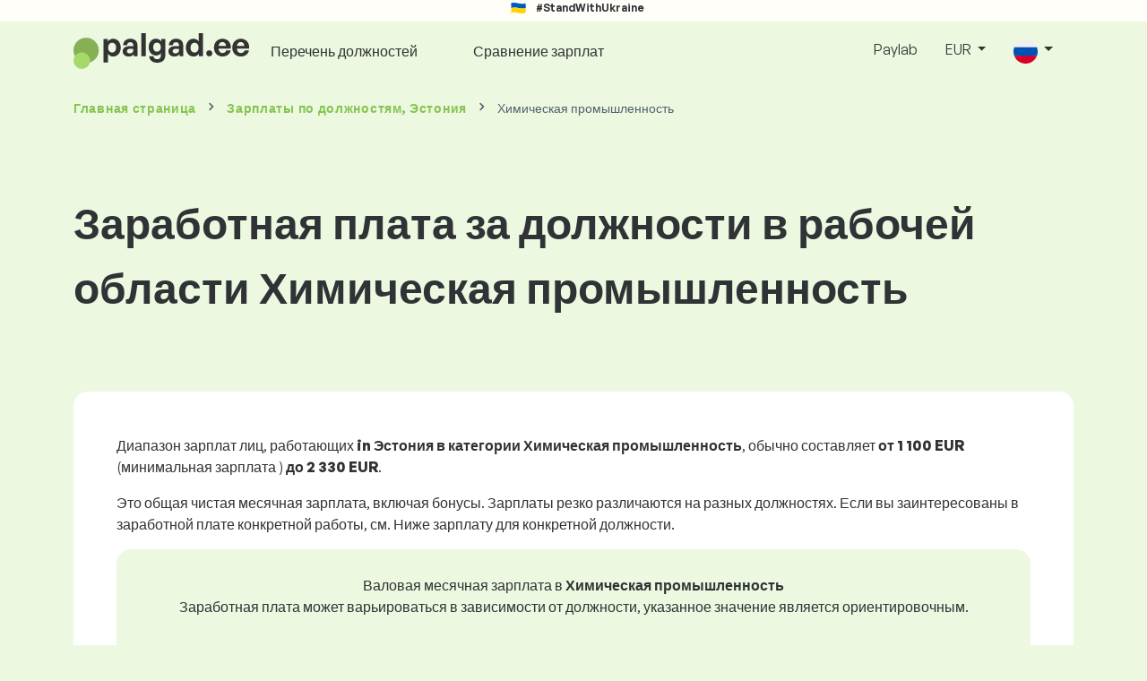

--- FILE ---
content_type: text/html; charset=UTF-8
request_url: https://www.palgad.ee/ru/zarabotnaya-plata/khimicheskaja-promyshlennost
body_size: 11150
content:
<!doctype html>
<html lang="ru" >

<head prefix="og: http://ogp.me/ns# fb: http://ogp.me/ns/fb# website: http://ogp.me/ns/website#">
    
            <!-- Google Tag Manager -->
    <script>(function(w,d,s,l,i){w[l]=w[l]||[];w[l].push({'gtm.start':
                new Date().getTime(),event:'gtm.js'});var f=d.getElementsByTagName(s)[0],
            j=d.createElement(s),dl=l!='dataLayer'?'&l='+l:'';j.async=true;j.src=
            'https://www.googletagmanager.com/gtm.js?id='+i+dl;f.parentNode.insertBefore(j,f);
        })(window,document,'script','dataLayer','GTM-WKN5');</script>
    <!-- End Google Tag Manager -->

    
    <meta charset="utf-8">
    <meta http-equiv="X-UA-Compatible" content="IE=edge">
    <meta name="viewport" content="width=device-width, initial-scale=1, shrink-to-fit=no">

            <link rel="preconnect" href="https://cdn.jsdelivr.net">
        <link rel="preconnect" href="https://fonts.googleapis.com">
        <link rel="preconnect" href="https://fonts.gstatic.com" crossorigin>
    
    
    
    
    <meta name="csrf-token" content="1bW1COu00RbFkKOSXCBw4A5ZbgZSfMKDLFrs7o8Z">

    
    <link href="https://fonts.googleapis.com/css?family=Source+Sans+Pro:400,600,700&amp;subset=latin-ext"
          rel="stylesheet">
    <link rel="stylesheet" href="https://www.palgad.ee/static/css/redesign.css?17679492471471F262">

            <link rel="stylesheet" href="https://fonts.googleapis.com/css2?family=Inter:wght@400;600;700&display=swap">
        <link rel="stylesheet" href="https://cdn.jsdelivr.net/npm/@almacareer/cookie-consent-manager@3/CookieConsentManager.min.css">
        <link rel="stylesheet" href="https://cdn.jsdelivr.net/npm/@almacareer/cookie-consent-manager@3/CookieConsentManagerThemes.min.css">
        <link rel="stylesheet" href="https://www.palgad.ee/static/css/cookie-consent-colors.css?17679492471471F262">
    
    
    
            <link rel="canonical" href="https://www.palgad.ee/ru/zarabotnaya-plata/khimicheskaja-promyshlennost"/>
    
    
    
                    <title>Зарплата Химическая промышленность - Palgad.ee</title>

    
    
    
    <meta name="description" content="Узнайте зарплату по должностям в Химическая промышленность, Эстония в крупнейшей и регулярно обновляемой публичной базе данных заработных плат." />

    
        <meta name="keywords" content="заработные платы, зарплата, зарплата, зарплаты, заработок, сравнение заработной платы, исследование заработной платы, график зарплат" />
    
    
                    <link rel="shortcut icon" href="https://www.palgad.ee/c/images/logo/8/favicon_2025.svg?langprefix=ru&amp;17679492471471F262" type="image/x-icon" media="screen, print"/>
            
    
    
    <link rel="alternate" href="https://www.palgad.ee/palgainfo/keemiatoostus" hreflang="x-default" />

    
                    <link rel="alternate" href="https://www.palgad.ee/en/salaryinfo/chemical-industry" hreflang="en" />
                            <link rel="alternate" href="https://www.palgad.ee/palgainfo/keemiatoostus" hreflang="ee" />
                            <link rel="alternate" href="https://www.palgad.ee/ru/zarabotnaya-plata/khimicheskaja-promyshlennost" hreflang="ru" />
            
    
    
    <meta property="og:title" content="Зарплата Химическая промышленность - Palgad.ee">
    <meta property="og:type" content="website">
    <meta property="og:url" content="https://www.palgad.ee/ru/zarabotnaya-plata/khimicheskaja-promyshlennost?fwd_lang=0">
    <meta property="og:description" content="Узнайте зарплату по должностям в Химическая промышленность, Эстония в крупнейшей и регулярно обновляемой публичной базе данных заработных плат." />
    <meta property="og:image" content="https://www.palgad.ee/static/images/og/main_ee.png?17679492471471F262">
    <meta property="og:site_name" content="Paylab - Salary survey, Compare salary, Salary data" />

    
    <script>
    function setCookie(key, value, expireMinutes) {
        var expires = new Date();
        expires.setTime(expires.getTime() + expireMinutes * 60 * 1000);
        document.cookie = key + '=' + value + ';expires=' + expires.toUTCString() + ';path=/';
    }

    function getCookie(key) {
        var keyValue = document.cookie.match('(^|;) ?' + key + '=([^;]*)(;|$)');
        return keyValue ? keyValue[2] : null;
    }
</script>


</head>
<body class=" "
      data-spy="scroll" data-target="#scroll_menu"
      data-offset="0" itemscope itemtype="https://schema.org/WebPage">
<script
    src="https://js.sentry-cdn.com/c6c1e78e976713f8f417a062ed0c7313.min.js"
    crossorigin="anonymous"
></script>

    <!-- Google Tag Manager (noscript) -->
    <noscript><iframe src="https://www.googletagmanager.com/ns.html?id=GTM-WKN5"
                      height="0" width="0" style="display:none;visibility:hidden"></iframe></noscript>
    <!-- End Google Tag Manager (noscript) -->

<div id="support_ukraine">
    <img src="https://www.palgad.ee/static/images/icon/ukraine_flag.svg?17679492471471F262" alt="Support Ukraine">
    <span>#StandWithUkraine</span>
</div>

    
        <div class="container">
        <div class="row">
            <div class="d-none d-md-block col-md-12">
                <div style="text-align: center;">
                    <div class=""><ins data-revive-zoneid="232" data-revive-id="61bcfec77204245b2010a3028b42db01"></ins>
</div>
                </div>
            </div>
            <div class="col-12 d-md-none">
                <div style="text-align: center;">
                    <div class=""><ins data-revive-zoneid="234" data-revive-id="61bcfec77204245b2010a3028b42db01"></ins>
</div>
                </div>
            </div>
        </div>
    </div>
    

<nav class="navbar navbar-expand-lg d-print-none">
    <div class="container">
        <a itemprop="primaryImageOfPage" class="navbar-brand logo" href="https://www.palgad.ee/ru">
            <img src="https://www.palgad.ee/c/images/logo/8/palgad_ee.svg?langprefix=ru&amp;17679492471471F262"
                 alt="logo Palgad.ee">
        </a>
        <button class="navbar-toggler" type="button" data-bs-toggle="collapse" data-bs-target="#navbarTogglerId" aria-controls="navbarTogglerId" aria-expanded="false" aria-label="Toggle navigation">
            <span class="navbar-toggler-icon"></span>
        </button>

        <div class="collapse navbar-collapse" id="navbarTogglerId">
            
            <ul class="navbar-nav me-auto mb-2 mb-lg-0">
                
                                    <li class="nav-item">
                        <a id="menu_link_browse_salaries" class="nav-link" href="https://www.palgad.ee/ru/zarabotnaya-plata">Перечень должностей</a>
                    </li>
                
                
                                    <li class="nav-item">
                        <a id="menu_link_salary_calculator" class="nav-link" href="https://www.palgad.ee/ru/kalkulator-zarplati"></a>
                    </li>
                
                <li class="nav-item"><a class="nav-link" id="top_menu_enter_survey" href="https://www.palgad.ee/ru/obzor-zarplat-wizard">Сравнение зарплат</a></li>
            </ul>

            
            <ul class="navbar-nav">
                                    
                    <li class="nav-item"><a class="nav-link" href="https://www.palgad.ee/ru/paylab?lang=en">Paylab</a></li>
                








                                    <li class="nav-item dropdown">
                        <a class="nav-link dropdown-toggle" href="#" role="button" id="navbarCurrencyDropdown" data-bs-toggle="dropdown" aria-expanded="false">
                            EUR
                        </a>

                        <div class="dropdown-menu" aria-labelledby="navbarCurrencyDropdown">
                                                            <a class="dropdown-item nav-link" href="https://www.palgad.ee/ru/zarabotnaya-plata/khimicheskaja-promyshlennost?global_currency=EUR">
                                    EUR
                                </a>
                                                            <a class="dropdown-item nav-link" href="https://www.palgad.ee/ru/zarabotnaya-plata/khimicheskaja-promyshlennost?global_currency=USD">
                                    USD
                                </a>
                                                    </div>
                    </li>
                
                
                                    <li class="nav-item dropdown">
                        <a class="nav-link dropdown-toggle" href="#" role="button" id="navbarLangDropdown" data-bs-toggle="dropdown" aria-expanded="false">
                            <img src="https://www.palgad.ee/static/images/flags/ru.svg?17679492471471F262" class="lang-icon" alt="switch language">
                        </a>

                        <div class="dropdown-menu" aria-labelledby="navbarLangDropdown">
                                                            <a class="dropdown-item nav-link" href="https://www.palgad.ee/en/salaryinfo/chemical-industry">
                                    <img src="https://www.palgad.ee/static/images/flags/gb.svg?17679492471471F262" class="lang-icon" alt="en flag">
                                    English
                                </a>
                                                            <a class="dropdown-item nav-link" href="https://www.palgad.ee/palgainfo/keemiatoostus?res_lang=1">
                                    <img src="https://www.palgad.ee/static/images/flags/ee.svg?17679492471471F262" class="lang-icon" alt="ee flag">
                                    Eesti
                                </a>
                                                            <a class="dropdown-item nav-link" href="https://www.palgad.ee/ru/zarabotnaya-plata/khimicheskaja-promyshlennost">
                                    <img src="https://www.palgad.ee/static/images/flags/ru.svg?17679492471471F262" class="lang-icon" alt="ru flag">
                                    Pусский
                                </a>
                                                    </div>
                    </li>
                
                                </ul>
        </div>
    </div>
</nav>

    <div class="fixed-signup-button text-center d-lg-none d-print-none">
        <div class="container">
            <div class="row">
                <div class="col-12 col-md-4 mx-auto">
                                        <a id="bottom_link_compare_your_salary" href="https://www.palgad.ee/ru/obzor-zarplat-wizard" class="btn btn-primary btn-block">Сравните свою зарплату!</a>
                                    </div>
            </div>
        </div>
    </div>


    <div class="container">
        <div class="row d-none d-print-block">
            <div class="col-3 offset-2" style="height: 150px; background: none;">
                <img src="https://www.palgad.ee/c/images/logo/8/palgad_ee.svg?langprefix=ru&amp;17679492471471F262" style="width: 100px; background-color: #ffffff;" alt="logo">
            </div>
        </div>
    </div>

<div class="clearfix"></div>


 

<div class="container">
    <nav id="breadcrumb" aria-label="breadcrumb">
        <ol class="breadcrumb d-none d-md-flex ">
                            <li class="breadcrumb-item"><a href="https://www.palgad.ee/ru">Главная страница</a></li>
            
                                                <li class="breadcrumb-item"><a href="https://www.palgad.ee/ru/zarabotnaya-plata">Зарплаты <span>по должностям</span>, Эстония</a></li>
                            
                            <li class="breadcrumb-item active" aria-current="page">Химическая промышленность</li>
                    </ol>
        <ol class="breadcrumb d-flex d-md-none ">
            
                            <li class="breadcrumb-item breadcrumb-back-sign"><a href="https://www.palgad.ee/ru/zarabotnaya-plata">Вернуться к <b>Зарплаты <span>по должностям</span>, Эстония</b></a></li>
                    </ol>
    </nav>
</div>


<div itemprop="mainContentOfPage">
        <div class="container main">
        <div class="category-heading">
            <h1>Заработная плата за должности в рабочей области Химическая промышленность</h1>
        </div>

                    <div class="box-lightest mb-4">
                <div class="row">
                    <div class="col">
                                                    <p>Диапазон зарплат лиц, работающих <b>in Эстония в категории Химическая промышленность</b>, обычно составляет <b>от <span class="text-nowrap">1 100 EUR</span> </b> (минимальная зарплата ) <b> до <span class="text-nowrap">2 330 EUR</span></b>.</p>
<p>Это общая чистая месячная зарплата, включая бонусы. Зарплаты резко различаются на разных должностях. Если вы заинтересованы в заработной плате конкретной работы, см. Ниже зарплату для конкретной должности.</p>
                        
                        <div class="landing-page-top-block category-landing-page box-b2c">
                            <div
                                class="text-center mt-1">Валовая месячная зарплата в <b>Химическая промышленность</b></div>
                            <div class="text-center">Заработная плата может варьироваться в зависимости от должности, указанное значение является ориентировочным.</div>

                            <div class="row">
    <div class="col-12 position-relative simple-range-chart">
        
        <div class="range-chart-top">
            <div class="range-chart-text">80% людей зарабатывают:</div>
            <div class="range-chart-values">1 100 - 2 330 EUR</div>
        </div>

        
        <div class="range-chart-canvas w-100 position-relative" style="height: 82px;">
            <div class="range-chart-bar"></div>
            <div class="range-chart-canvas-line" style="left: 10%;"></div>
            <div class="range-chart-canvas-line" style="left: 90%;"></div>
        </div>

        <div class="d-flex align-self-stretch justify-content-between my-3">
            <div class="text-start"><span>10% зарабатывают меньше</span>
                <span class="value text-nowrap" data-monthly-value="1100" data-skip-yearly="" data-currency="EUR" data-precision="0" data-shorten="" ><b>1 100 EUR</b></span>
            </div>
            <div class="text-end"><span>10% зарабатывают больше</span>
                <span class="value text-nowrap" data-monthly-value="2330" data-skip-yearly="" data-currency="EUR" data-precision="0" data-shorten="" ><b>2 330 EUR</b></span>
            </div>
        </div>
    </div>
</div>

                            <div class="row d-none d-md-block">
                                <div class="col-12 text-center">
                                    <a href="https://www.palgad.ee/ru/obzor-zarplat-wizard" id="compare_salary_btn"
                                       class="btn btn-primary">Сравните свою зарплату</a>
                                </div>
                            </div>

                            <hr>

                            <div class="row text-start">
                                <div class="col-12 mt-2 mt-lg-4 mb-4">
                                    <a class="mb-4" data-bs-toggle="collapse" href="#collapseExplanation" role="button"
                                       aria-expanded="false" aria-controls="collapseExplanation">
                                        Что означают данные на графике?
                                    </a>
                                    <div class="collapse" id="collapseExplanation"><br>
                                        Зарплаты в опросе выражены в нетто.<br>
<br>
Согласно опросу о зарплатах Palgad.ee, 80% людей в категории Химическая промышленность в Эстония зарабатывают от <b><span class="text-nowrap">1 100 EUR</span></b> до <b><span class="text-nowrap">2 330 EUR</span></b> ежемесячно нетто.<br>
<br>
10% сотрудников зарабатывают меньше <b><span class="text-nowrap">1 100 EUR</span></b>, а 10% людей зарабатывают больше <b><span class="text-nowrap">2 330 EUR</span></b>.<br>
<br>
Опрос основан на данных сотрудников, очищенных от крайних и повторяющихся значений.
                                    </div>
                                </div>
                                <div class="col-12 d-block d-md-none">
                                    <a href="https://www.palgad.ee/ru/obzor-zarplat-wizard" id="compare_salary_mobile_btn"
                                       class="">Сравните свою зарплату</a>
                                </div>
                            </div>
                        </div>

                        <div class="share-btn-category mt-4">
    <div class="row justify-content-center mx-2">

        
        <div class="col-6 col-lg-auto px-2 px-lg-1">
            <a id="fb-share-cat" class="btn share-btn share-btn-facebook"
               href="https://www.facebook.com/sharer/sharer.php?u=https://www.palgad.ee/ru/zarabotnaya-plata/khimicheskaja-promyshlennost"
               title="Share on Facebook">
                <img src="https://www.palgad.ee/static/images/icons/facebook.svg?17679492471471F262" alt="FB icon">
                <span class="share-btn-text">Share</span>
            </a>
        </div>

        
        <div class="col-6 col-lg-auto px-2 px-lg-1">
            <a id="tw-share-cat" class="btn share-btn share-btn-twitter"
               href="https://twitter.com/share?url=https://www.palgad.ee/ru/zarabotnaya-plata/khimicheskaja-promyshlennost"
               title="Share on Twitter">
                <img src="https://www.palgad.ee/static/images/icons/x.svg?17679492471471F262" alt="X icon">
                <span class="share-btn-text">Tweet</span>
            </a>
        </div>

        
        <div class="col-6 col-lg-auto px-2 px-lg-1">
            <a id="li-share-cat" class="btn share-btn share-btn-linkedin"
               href="https://www.linkedin.com/shareArticle?mini=true&url=https://www.palgad.ee/ru/zarabotnaya-plata/khimicheskaja-promyshlennost"
               title="Share on LinkedIn">
                <img src="https://www.palgad.ee/static/images/icons/linkedin.svg?17679492471471F262" alt="LinkedIn icon">
                <span class="share-btn-text">Share</span>
            </a>
        </div>

        
        <div class="col-6 col-lg-auto px-2 px-lg-1">
            <a id="pi-share-cat" class="btn share-btn share-btn-pinterest"
                href="https://www.pinterest.com/pin/create/button/?url=https://www.palgad.ee/ru/zarabotnaya-plata/khimicheskaja-promyshlennost"
                title="Share on Pinterest">
                <img src="https://www.palgad.ee/static/images/icons/pinterest.svg?17679492471471F262" alt="Pinterest icon">
                <span class="share-btn-text">Save</span>
            </a>
        </div>

        
        <div class="col-12 col-lg-auto px-2 px-lg-1">
            <a id="grey-share-cat" class="btn share-btn share-btn-link"
                href="#"
                title="Get chart link"
                onclick="navigator.clipboard.writeText('https://www.palgad.ee/ru/zarabotnaya-plata/khimicheskaja-promyshlennost').then(function() {
                    alert('URL успешно скопирован, вы можете использовать его.');
                }, function() {
                    alert('URL не может быть скопирован, пожалуйста, попробуйте еще раз.');
                });">
                <img src="https://www.palgad.ee/static/images/icons/share.svg?17679492471471F262" alt="Share icon">
                <span class="share-btn-text">Get link</span>
            </a>
        </div>
    </div>
</div>

<script>
    (function(){
        let shareButtons = document.querySelectorAll(".share-btn");

        if (shareButtons) {
            [].forEach.call(shareButtons, function(button) {
                button.addEventListener("click", function(event) {
                    let width = 650,
                        height = 450;

                    event.preventDefault();
                    if (this.id !== 'grey-share-cat') {
                        window.open(this.href, 'Share Dialog', 'menubar=no,toolbar=no,resizable=yes,scrollbars=yes,width=' + width + ',height=' + height + ',top=' + (screen.height / 2 - height / 2) + ',left=' + (screen.width / 2 - width / 2));
                    }
                });
            });
        }
    })();
</script>

                    </div>
                </div>
            </div>
        
                    <div class="box-b2b mb-4">
    <div class="row">
        <div class="col-12 mb-3">
            <h3>Для компаний - обретите уверенность в принятии решения по зарплате</h3>
            Честно устанавливайте зарплату своим сотрудникам. В этом вам поможет подробный отчет о заработной плате. У вас всегда под рукой будут актуальные данные о заработной плате.
        </div>
        <div class="col-12">
            <a id="category_try_salary_tool_button" class="btn btn-info" href="https://www.palgad.ee/ru/paylab">Попробуйте Инструмент Зарплаты бесплатно</a>
        </div>
    </div>
</div>
        
        <div class="box-lightest mb-4">
            <div class="row">
                <div class="col">
                    <h2>Список должностей в категории Химическая промышленность и их должностные инструкции</h2>
                    <div class="row">
                        <div class="col p-3">
                            Должность
                        </div>
                        <div class="col-lg-7 d-none d-lg-block p-3">
                            Описание должности
                        </div>
                        <div class="col p-3 text-end">
                            Диапазон зарплат
                        </div>
                    </div>
                </div>
            </div>

                                            <div class="row">
                    <div class="col">
                        <a href="https://www.palgad.ee/ru/zarabotnaya-plata/khimicheskaja-promyshlennost/inzhener-khimik"
                           class="numbered-link">
                            <div class="row category-row">
                                <div class="col">
                                    Инженер-химик
                                </div>
                                <div class="col-lg-7 d-none d-lg-block">
                                                                        <ul><li>Осуществление надзора за химическими процессами в производстве и их оптимизация.</li><li>Поддержка производственных мероприятий, решение технологических проблем как с теоретической, так и с практической точки зрения.</li><li>Мониторинг процессов в производстве и проведение вмешательств в производственные линии при необходимости.</li><li>Обработка данных контрольно-аналитических исследований.</li><li>Мониторинг качества изделий.</li><li>Подготовка отчетов и управление соответствующей документацией, касающейся опасных веществ.</li><li>Реализация требований компании к применению веществ в производстве.</li><li>Участие в запуске новых изделий, технологий и процессов.</li><li>Применение научных знаний и теорий в научно-исследовательской и опытно-конструкторской работе химического производства.</li><li>Сотрудничество по вопросам, связанным с производительностью, качеством, безопасностью и обучением.</li></ul>
                                </div>
                                <div class="col text-end">
                                    <span style="white-space: nowrap;">
                                        1 367 - 2 943 EUR
                                    </span>
                                </div>
                            </div>
                        </a>
                    </div>
                </div>
                                                            <div class="row">
                    <div class="col">
                        <a href="https://www.palgad.ee/ru/zarabotnaya-plata/khimicheskaja-promyshlennost/tekhnik-khimicheskojj-laboratorii"
                           class="numbered-link">
                            <div class="row category-row">
                                <div class="col">
                                    Техник химической лаборатории
                                </div>
                                <div class="col-lg-7 d-none d-lg-block">
                                                                        <ul><li>Проведение проверок химических и микробиологических показателей входных материалов, промежуточных продуктов (сырья) и готовой продукции.</li><li>Анализ документов, связанных с входными материалами, путем сравнения и оценки параметров.</li><li>Контроль качества параметров путем сравнения со стандартами и спецификацией продукта.</li><li>Внесение результатов проверок во внутреннюю систему.</li><li>Сообщение о выявленных отклонениях ответственному руководящему персоналу.</li><li>Ответственность за правильное использование и калибровку механических и электрических измерительных приборов.</li><li>Участие в решении нестандартных ситуаций, возникающих во время производства сырья.</li><li>Архивирование образцов, требуемых законодательством.</li></ul>
                                </div>
                                <div class="col text-end">
                                    <span style="white-space: nowrap;">
                                        1 157 - 2 058 EUR
                                    </span>
                                </div>
                            </div>
                        </a>
                    </div>
                </div>
                                                            <div class="row">
                    <div class="col">
                        <a href="https://www.palgad.ee/ru/zarabotnaya-plata/khimicheskaja-promyshlennost/tekhnolog"
                           class="numbered-link">
                            <div class="row category-row">
                                <div class="col">
                                    Технолог
                                </div>
                                <div class="col-lg-7 d-none d-lg-block">
                                                                        <ul><li>Изобретение новых и совершенствование существующих технологических процессов.</li><li>Контроль за соблюдением рецептур и технологических процессов.</li><li>Управление предпроизводственным процессом для устранения любых возможных недостатков.</li><li>Оценка качества новых продуктов.</li><li>Предложение мер по оптимизации производственных процессов.</li><li>Анализ отклонений, возникших совместно с начальниками смен.</li><li>Разработка и обновление технологической документации и/или чертежей.</li><li>Сотрудничество в подготовке расчетов цен.</li></ul>
                                </div>
                                <div class="col text-end">
                                    <span style="white-space: nowrap;">
                                        1 207 - 3 021 EUR
                                    </span>
                                </div>
                            </div>
                        </a>
                    </div>
                </div>
                                                            <div class="row">
                    <div class="col">
                        <a href="https://www.palgad.ee/ru/zarabotnaya-plata/khimicheskaja-promyshlennost/khimik"
                           class="numbered-link">
                            <div class="row category-row">
                                <div class="col">
                                    Химик
                                </div>
                                <div class="col-lg-7 d-none d-lg-block">
                                                                        <ul><li>Изучение, измерение и регистрация химического состава, плотности, кислотности, размера и формы частиц широкого спектра веществ, соединений и материалов.</li><li>Проведение экспериментов и тестов путем смешивания двух или более химических веществ вместе.</li><li>Регистрация результатов.</li><li>Разработка новых продуктов и улучшение органолептических характеристик существующих продуктов.</li><li>Контроль и координация деятельности подчиненных непосредственно лабораторных работников.</li></ul>
                                </div>
                                <div class="col text-end">
                                    <span style="white-space: nowrap;">
                                        1 171 - 2 063 EUR
                                    </span>
                                </div>
                            </div>
                        </a>
                    </div>
                </div>
                                    </div>

                    <div class="box-lightest mb-4">
                <div class="job_offers_block">
    <h3>Предложения о работе</h3>

    <div class="job_offers_main">
        <div class="job_offers_loading">
            <img src="https://www.palgad.ee/static/images/green_loader.gif?17679492471471F262" alt="loading...">
        </div>
        <div class="job_offers_content" id="job_offers_content">

        </div>
    </div>
</div>

            </div>
        
        
        <div class="box-lightest mb-4">
            <div class="row">
    <div class="col-12 mb-3">
        <h2>Мы знаем гораздо больше о вашей зарплате!</h2>
        Мы знаем, зарабатываете ли вы больше или меньше среднего в вашем регионе. Мы даже знаем, как образование влияет на зарплату и сколько бы вы зарабатывали за границей на своей должности.
    </div>
    <div class="col-12">
        <a id="category_salary_btn" class="btn btn-primary" href="https://www.palgad.ee/ru/obzor-zarplat-wizard">Выясните, адекватна ли Ваша зарплата</a>
    </div>
</div>

        </div>

        
        <div class="box-lightest mb-5">
            <div class="row">
                <div class="col">
                    <h3>
                        Другие категории
                    </h3>
                </div>
            </div>
            <div class="row">
                <div class="col">
                                                                                            <a class="btn btn-tag mb-2"
                               href="https://www.palgad.ee/ru/zarabotnaya-plata/bankovskoe-delo">Банковское дело
                                
                                
                                
                                
                            </a>
                                                                                                                            <a class="btn btn-tag mb-2"
                               href="https://www.palgad.ee/ru/zarabotnaya-plata/gornodobyvajushhaja-promyshlennost-metallurgija">Горнодобывающая промышленность ...
                                
                                
                                
                                
                            </a>
                                                                                                                            <a class="btn btn-tag mb-2"
                               href="https://www.palgad.ee/ru/zarabotnaya-plata/iskusstvo-i-kultura">Искусство и культура
                                
                                
                                
                                
                            </a>
                                                                                                                            <a class="btn btn-tag mb-2"
                               href="https://www.palgad.ee/ru/zarabotnaya-plata/podderzhka-klientov">Поддержка клиентов
                                
                                
                                
                                
                            </a>
                                                                                                                            <a class="btn btn-tag mb-2"
                               href="https://www.palgad.ee/ru/zarabotnaya-plata/pravo-zakonodatelstvo">Право / законодательство
                                
                                
                                
                                
                            </a>
                                                                                                                            <a class="btn btn-tag mb-2"
                               href="https://www.palgad.ee/ru/zarabotnaya-plata/proizvodstvo">Производство
                                
                                
                                
                                
                            </a>
                                                                                                                            <a class="btn btn-tag mb-2"
                               href="https://www.palgad.ee/ru/zarabotnaya-plata/transport-perevozki-logistika">Транспорт / перевозки ...
                                
                                
                                
                                
                            </a>
                                                                                                                            <a class="btn btn-tag mb-2"
                               href="https://www.palgad.ee/ru/zarabotnaya-plata/turizm-gastronomija-gostinichnoe-delo">Туризм / гастрономия ...
                                
                                
                                
                                
                            </a>
                                                                                                                                                                        <a class="btn btn-tag mb-2"
                               href="https://www.palgad.ee/ru/zarabotnaya-plata/ehnergetika-i-ehlektrosnabzhenie">Энергетика и электроснабжение
                                
                                
                                
                                
                            </a>
                                                                                        </div>
            </div>
            <div class="row mt-3">
                <div class="col">
                    <a class="show-categories"
                       href="https://www.palgad.ee/ru/zarabotnaya-plata">Показать все категории</a>
                </div>
            </div>
        </div>

                    <div class="box-lightest mb-4">
                <h2 class="h5 mt-0"></h2>
                <p>Часто задаваемые вопросы и ответы о зарплатах на должностях в сфере деятельности Химическая промышленность.</p>

                
                <div class="col-lg-12 accordion" id="categoryLPFaqAccordion">
                    <div class="accordion-item">
            <h4 class="accordion-header" id="heading1">
                <button class="w-100 accordion-button collapsed text-start" type="button" data-bs-toggle="collapse" data-bs-target="#collapse1" aria-expanded="false" aria-controls="collapse1">
                    Какова средняя зарплата в категории Химическая промышленность?
                </button>
            </h4>

            <div id="collapse1" class="accordion-collapse collapse" data-bs-parent="#methodologyAccordion">
                <div class="accordion-body">
                    Общий средний валовой оклад по должностям в категории Химическая промышленность составляет согласно Palgad.ee 1 673 EUR.
                </div>
            </div>
        </div>
                    <div class="accordion-item">
            <h4 class="accordion-header" id="heading2">
                <button class="w-100 accordion-button collapsed text-start" type="button" data-bs-toggle="collapse" data-bs-target="#collapse2" aria-expanded="false" aria-controls="collapse2">
                    Какие должности в категории Химическая промышленность оплачиваются лучше всего?
                </button>
            </h4>

            <div id="collapse2" class="accordion-collapse collapse" data-bs-parent="#methodologyAccordion">
                <div class="accordion-body">
                    Лучшие оплачиваемые должности в категории Химическая промышленность — это Инженер-химик, Технолог, Химик, Техник химической лаборатории.
                </div>
            </div>
        </div>
                    <div class="accordion-item">
            <h4 class="accordion-header" id="heading3">
                <button class="w-100 accordion-button collapsed text-start" type="button" data-bs-toggle="collapse" data-bs-target="#collapse3" aria-expanded="false" aria-controls="collapse3">
                    Влияет ли размер компании на зарплату на должностях в сфере деятельности Химическая промышленность?
                </button>
            </h4>

            <div id="collapse3" class="accordion-collapse collapse" data-bs-parent="#methodologyAccordion">
                <div class="accordion-body">
                    Да, размер компании может влиять на размер вашей зарплаты. Более крупные компании обычно имеют более стабильные доходы и могут позволить себе платить лучшим специалистам на рынке. Кроме того, зарплаты в крупных компаниях могут регулироваться коллективными договорами, что обеспечивает их регулярный пересмотр.
                </div>
            </div>
        </div>
                    <div class="accordion-item">
            <h4 class="accordion-header" id="heading4">
                <button class="w-100 accordion-button collapsed text-start" type="button" data-bs-toggle="collapse" data-bs-target="#collapse4" aria-expanded="false" aria-controls="collapse4">
                    Чем отличается зарплата в категории Химическая промышленность между мужчинами и женщинами?
                </button>
            </h4>

            <div id="collapse4" class="accordion-collapse collapse" data-bs-parent="#methodologyAccordion">
                <div class="accordion-body">
                    Если сложить среднюю зарплату всех женщин и среднюю зарплату всех мужчин, работающих на должностях в категории Химическая промышленность, то Женщины зарабатывают на 13,22% меньше, чем mужчины.
                </div>
            </div>
        </div>
    </div>
            </div>
        
    </div>

    <div class="modal" id="sorryNoIeModal" tabindex="-1" role="dialog">
    <div class="modal-dialog no-ie-box" role="document">
        <div class="modal-content">
            <div class="modal-body text-center m-2">

                <img src="https://www.palgad.ee/static/images/icons/warning_icon.svg?17679492471471F262" style="height: 148px;" class="m-3">

                <h4>Пожалуйста, загрузите поддерживаемый браузер, чтобы использовать Palgad.ee</h4>

                <div class="modal-text"><p> Мы создали Palgad.ee с использованием новейших технологий и технологий. Это делает Palgad.ee быстрее и проще в использовании. К сожалению, ваш браузер не поддерживает эти технологии. </p>
<br>
<p> Загрузите один из этих замечательных браузеров: </p></div>
                <div class="col-10 row my-5 mx-auto">
                    <div class="col browser-info">
                        <div>
                            <img src="https://www.palgad.ee/static/images/icons/Google_Chrome_icon.png?17679492471471F262" alt="Chrome icon">
                        </div>
                        <div class="version">
                            <b>Google Chrome</b><br>
Version 50+
                        </div>
                    </div>
                    <div class="col browser-info separated">
                        <div>
                            <img src="https://www.palgad.ee/static/images/icons/Firefox_icon.png?17679492471471F262" alt="Firefox icon">
                        </div>
                        <div class="version">
                            <b>Mozilla Firefox</b><br>
Version 50+
                        </div>
                    </div>
                    <div class="col browser-info separated">
                        <div>
                            <img src="https://www.palgad.ee/static/images/icons/Safari_icon.png?17679492471471F262" alt="Safari icon">
                        </div>
                        <div class="version">
                            <b>Apple Safari</b><br>
Version 6+
                        </div>
                    </div>
                    <div class="col browser-info separated">
                        <div>
                            <img src="https://www.palgad.ee/static/images/icons/Opera_icon.png?17679492471471F262" alt="Opera icon">
                        </div>
                        <div class="version">
                            <b>Opera</b><br>
Version 50+
                        </div>
                    </div>
                </div>
                <div class="row">
                    <div class="col disclaimer text-center">
                        Вы обновили свой браузер и все еще проблема? <a href="mailto:info@cv.ee, heikko@cv.ee"> Cвяжитесь с нами </a>.
                    </div>
                </div>
            </div>
        </div>
    </div>
</div>

</div>


<!--  FOOTER  -->
<footer class="paylab-footer d-print-none">
    <div class="container">
        <div class="row">
            <div class="col-12 col-lg">
                <p class="headline">Ваша зарплата</p>
                <ul>
                                            <li>
                            <a href="https://www.palgad.ee/ru/zarplaty-v-strane">Заработная плата в Эстония</a>
                        </li>
                    
                                            <li><a href="https://www.palgad.ee/ru/partner/region-list"> Зарплаты в регионах Эстонии</a></li>
                    
                    
                                            <li>
                            <a href="https://www.paylab.com/global/countries"
                               target="_blank">Заработная плата в других странах</a></li>
                    
                    <li>
                        <a href="https://www.palgad.ee/ru/millionaire">Калькулятор миллионера</a>
                    </li>

                                            <li><a href="https://www.palgad.ee/ru/kalkulator-zarplati"></a></li>
                    
                                                                        <li><a href="https://www.palgad.ee/ru/top-zarplata/raspolozenije">ТОП зарплаты</a></li>
                                                            </ul>
            </div>
            <div class="col-12 col-lg">
                <p class="headline">Документы</p>
                <ul>
                                            <li><a href="https://www.palgad.ee/ru/usloviya-izpolzovanije">Условия продукта для клиентов</a></li>
                    
                                            <li><a  id="footer_link_methodology" href="https://www.palgad.ee/ru/metodologiya">Как работает портал Palgad.ee</a></li>
                    
                    
                                            <li>
                            <a href="https://www.paylab.com/globalnij/o-nas" target="_blank">О нас</a>
                        </li>
                                    </ul>
            </div>

                            <div class="col-12 col-lg">
                    <p class="headline">Компании</p>
                    <ul>
                        
                                                    <li><a href="https://www.paylab.com/salary-report" target="_blank">Отчет о зарплате по всему миру</a></li>
                        
                                                    <li><a href="https://www.palgad.ee/ru/paylab?lang=en">Paylab</a></li>
                        
                        
                        <li>
                                                            <a href="https://www.paylab.com/paylab-api" target="_blank">Paylab API</a>
                                                    </li>
                    </ul>
                </div>
                        <div class="col-12 col-lg">
                <p class="headline">Подписывайтесь на нас</p>
                <ul>
                    <li><a href="https://www.palgad.ee/ru/kontakt">Kонтакты</a></li>
                    
                    
                    
                    
                                    </ul>
            </div>
        </div>

        <div class="row">
            <hr class="footer-divider mb-3">
        </div>

        <div class="row justify-content-between">
            <div class="col-12 col-lg d-flex justify-content-center justify-content-lg-start align-items-center">
                                    <a href="https://www.cv.ee" class="powered-by-logo">
                        <img src="https://www.palgad.ee/c/images/logo/8/AC_Secondary_RGB_Gray_Transparent.svg?langprefix=ru&amp;17679492471471F262" alt="partner logo"></a>
                            </div>

            <div class="col-12 col-lg-8 d-flex mt-3 mt-lg-0 align-items-center" style="word-wrap: break-word;">
                <div class="row justify-content-evenly w-100">
                    <div class="col-12 col-lg text-start text-lg-center">
                                                    <a href="https://www.palgad.ee/ru/usloviya-izpolzovanije">Условия продукта для клиентов</a>
                                            </div>

                                            <div class="col-12 col-lg mt-4 mt-lg-0 text-start text-lg-center">
                                                            <a href="https://www.palgad.ee/ru/printsipy-ispolzovaniya">Защита персональных данных</a>
                                                    </div>
                    
                    <div class="col-12 col-lg mt-4 mt-lg-0 text-start text-lg-center">
                                                    <a href="#" data-cc="show-preferencesModal">Настройки файлов cookie</a>
                                            </div>
                </div>
            </div>

            <div class="col-12 col-lg d-flex justify-content-center justify-content-lg-end mt-3 mt-lg-0 align-items-center" style="gap: 16px;">
                                            </div>
        </div>

        <div class="row mt-4">
            <div class="col text-center">
                <p class="copyright"></p>
            </div>
        </div>
    </div>
</footer>

    




<script src="https://www.palgad.ee/static/js/app.js?17679492471471F262" defer></script>


    <script>
        let category = '39';
        let noOffersText = ''
    </script>

    <script src="https://www.palgad.ee/static/js/pages/category/baltic_offers.js?17679492471471F262" defer></script>
    <script>
        if (navigator.userAgent.match(/msie/i) || navigator.userAgent.match(/trident/i)){
            $('#sorryNoIeModal').modal({
                backdrop: 'static',
                keyboard: false
            });
        }
    </script>

<script>
    

    function redirectToUrl() {
        const select = document.getElementById("footer_switch_lang");
        const selectedOption = select.options[select.selectedIndex];
        const url = selectedOption.getAttribute("data-href");

        if (url) {
            window.location.href = url;
        }
    }

    function addLanguageSwitch() {
        if (document.getElementById("footer_switch_lang")) {
            new TomSelect("#footer_switch_lang", {
                create: false,
                maxOptions: null,
                onChange: function(values) {
                    redirectToUrl();
                }
            });
        }
    }

    // Mozilla, Opera, Webkit
    if ( document.addEventListener ) {
        document.addEventListener( "DOMContentLoaded", function(){
            document.removeEventListener( "DOMContentLoaded", arguments.callee, false);
            if (typeof domReady !== 'undefined') {
                domReady();
            }
            addLanguageSwitch();
        }, false );

        // If IE event model is used
    } else if ( document.attachEvent ) {
        // ensure firing before onload
        document.attachEvent("onreadystatechange", function(){
            if ( document.readyState === "complete" ) {
                document.detachEvent( "onreadystatechange", arguments.callee );
                if (typeof domReady !== 'undefined') {
                    domReady();
                }
                addLanguageSwitch();
                setTimeout(function() {
                    new bootstrap.Modal($('#ukraineSituationModal')).show();
                }, 5000);
            }
        });
    }
</script>

    <script defer src="https://cdn.jsdelivr.net/npm/@almacareer/cookie-consent-manager@3/init.js"></script>
    <script>
        window.addEventListener('DOMContentLoaded', function () {
            initCookieConsentManager('Palgad.ee', {
                autodetectLang: true,
                defaultLang: 'en',
            });
        });
    </script>

</body>
</html>


--- FILE ---
content_type: text/html; charset=UTF-8
request_url: https://www.palgad.ee/ajax/getoffers?category=39&page=1&filter=0
body_size: 2771
content:
<div class="job_offers_list" data-total="129" data-current="1">
                        <div class="row" >
            <div class="col-6">
                <h4><a href="https://cv.ee/et/vacancy/1496377" class="job_offer_position" target="_blank">Kvaliteedijuht</a></h4>
                <span class="job_offer_company">
                    CV-Online värbamisteenused
                </span>
                <span class="job_offer_description">
                                        
                                    </span>
            </div>
            <div class="col-3">
                <span class="job_offer_location">
                    Tallinn (Harjumaa) EE
                </span>
                <span class="job_offer_date">
                    2026-01-16
                </span>
            </div>
            <div class="col-3">
                <span class="job_offer_salary">
                    
                </span>
            </div>
            <hr class="job_offers_separator">
        </div>
                        <div class="row" >
            <div class="col-6">
                <h4><a href="https://cv.ee/et/vacancy/1479359" class="job_offer_position" target="_blank">Operaator-seadistaja</a></h4>
                <span class="job_offer_company">
                    CV-Online värbamisteenused
                </span>
                <span class="job_offer_description">
                                        
                                    </span>
            </div>
            <div class="col-3">
                <span class="job_offer_location">
                    Harjumaa EE
                </span>
                <span class="job_offer_date">
                    2025-12-08
                </span>
            </div>
            <div class="col-3">
                <span class="job_offer_salary">
                    Alates 2200 EUR
                </span>
            </div>
            <hr class="job_offers_separator">
        </div>
                        <div class="row" >
            <div class="col-6">
                <h4><a href="https://cv.ee/et/vacancy/1383809" class="job_offer_position" target="_blank">Vahetuse juht</a></h4>
                <span class="job_offer_company">
                    CV-Online värbamisteenused
                </span>
                <span class="job_offer_description">
                                        
                                    </span>
            </div>
            <div class="col-3">
                <span class="job_offer_location">
                    Harjumaa EE
                </span>
                <span class="job_offer_date">
                    2025-06-05
                </span>
            </div>
            <div class="col-3">
                <span class="job_offer_salary">
                    
                </span>
            </div>
            <hr class="job_offers_separator">
        </div>
                        <div class="row" >
            <div class="col-6">
                <h4><a href="https://cv.ee/et/vacancy/1500198" class="job_offer_position" target="_blank">Production planning coordinator</a></h4>
                <span class="job_offer_company">
                    Saku Õlletehase AS
                </span>
                <span class="job_offer_description">
                                        
                                    </span>
            </div>
            <div class="col-3">
                <span class="job_offer_location">
                    Saku (Harjumaa) EE
                </span>
                <span class="job_offer_date">
                    2026-01-22
                </span>
            </div>
            <div class="col-3">
                <span class="job_offer_salary">
                    
                </span>
            </div>
            <hr class="job_offers_separator">
        </div>
                        <div class="row" >
            <div class="col-6">
                <h4><a href="https://cv.ee/et/vacancy/1500196" class="job_offer_position" target="_blank">Tootearendustehnoloog</a></h4>
                <span class="job_offer_company">
                    Saarioinen Eesti OÜ
                </span>
                <span class="job_offer_description">
                                        · Kõrg- või eriharidust toiduainete tehnoloogia või kokanduse suunal · Kogemust toidutehnoloogina või kokanduse valdkonn...
                                    </span>
            </div>
            <div class="col-3">
                <span class="job_offer_location">
                    Raplamaa EE
                </span>
                <span class="job_offer_date">
                    2026-01-22
                </span>
            </div>
            <div class="col-3">
                <span class="job_offer_salary">
                    
                </span>
            </div>
            <hr class="job_offers_separator">
        </div>
                        <div class="row" >
            <div class="col-6">
                <h4><a href="https://cv.ee/et/vacancy/1500049" class="job_offer_position" target="_blank">Tarneahelajuht (Rantelon OÜ)</a></h4>
                <span class="job_offer_company">
                    Ariko Reserv OÜ
                </span>
                <span class="job_offer_description">
                                        Ettevõtte kasv ja rahvusvaheline tarnijavõrgustik eeldavad senisest veelgi teadlikumalt juhitud tarneahelat. Otsime Tarn...
                                    </span>
            </div>
            <div class="col-3">
                <span class="job_offer_location">
                    Tallinn (Harjumaa) EE
                </span>
                <span class="job_offer_date">
                    2026-01-22
                </span>
            </div>
            <div class="col-3">
                <span class="job_offer_salary">
                    
                </span>
            </div>
            <hr class="job_offers_separator">
        </div>
                        <div class="row" >
            <div class="col-6">
                <h4><a href="https://cv.ee/et/vacancy/1500006" class="job_offer_position" target="_blank">PROTSESSIINSENER</a></h4>
                <span class="job_offer_company">
                    Ensto Estonia AS
                </span>
                <span class="job_offer_description">
                                        Ensto Estonia ootab protsessiinseneri, kes tagab tootmisprotsesside arendamisega meie tootmise järjepidevuse, efektiivsu...
                                    </span>
            </div>
            <div class="col-3">
                <span class="job_offer_location">
                    Keila (Harjumaa) EE
                </span>
                <span class="job_offer_date">
                    2026-01-22
                </span>
            </div>
            <div class="col-3">
                <span class="job_offer_salary">
                    2000 - 3100 EUR
                </span>
            </div>
            <hr class="job_offers_separator">
        </div>
                        <div class="row" >
            <div class="col-6">
                <h4><a href="https://cv.ee/et/vacancy/1499593" class="job_offer_position" target="_blank">Logistik / laomees</a></h4>
                <span class="job_offer_company">
                    Joon OÜ
                </span>
                <span class="job_offer_description">
                                        Otsime kogemusega logistik-laomeest stabiilsele tööle tootmisettevõttes, kus kauba liikumine ja laokord vajavad kindlat ...
                                    </span>
            </div>
            <div class="col-3">
                <span class="job_offer_location">
                    Tallinn (Harjumaa) EE
                </span>
                <span class="job_offer_date">
                    2026-01-22
                </span>
            </div>
            <div class="col-3">
                <span class="job_offer_salary">
                    1500 - 1800 EUR
                </span>
            </div>
            <hr class="job_offers_separator">
        </div>
                        <div class="row" >
            <div class="col-6">
                <h4><a href="https://cv.ee/et/vacancy/1490909" class="job_offer_position" target="_blank">CNC Laserpingi operaator</a></h4>
                <span class="job_offer_company">
                    Toci OÜ
                </span>
                <span class="job_offer_description">
                                        omad varasemat kogemust CNC pingiga töötamisel ja/või sellekohast haridust oskad detaile mõõta oled väga täpne ja kohuse...
                                    </span>
            </div>
            <div class="col-3">
                <span class="job_offer_location">
                    Tartu (Tartumaa) EE
                </span>
                <span class="job_offer_date">
                    2026-01-22
                </span>
            </div>
            <div class="col-3">
                <span class="job_offer_salary">
                    
                </span>
            </div>
            <hr class="job_offers_separator">
        </div>
                        <div class="row" >
            <div class="col-6">
                <h4><a href="https://cv.ee/et/vacancy/1499950" class="job_offer_position" target="_blank">Kaupluse töötaja Pärnu Maximas</a></h4>
                <span class="job_offer_company">
                    MAXIMA Eesti OÜ
                </span>
                <span class="job_offer_description">
                                        -
                                    </span>
            </div>
            <div class="col-3">
                <span class="job_offer_location">
                    Pärnu (Pärnumaa) EE
                </span>
                <span class="job_offer_date">
                    2026-01-22
                </span>
            </div>
            <div class="col-3">
                <span class="job_offer_salary">
                    
                </span>
            </div>
            <hr class="job_offers_separator">
        </div>
                        <div class="row" >
            <div class="col-6">
                <h4><a href="https://cv.ee/et/vacancy/1499923" class="job_offer_position" target="_blank">CNC programmer</a></h4>
                <span class="job_offer_company">
                    BLRT Grupp AS
                </span>
                <span class="job_offer_description">
                                        
                                    </span>
            </div>
            <div class="col-3">
                <span class="job_offer_location">
                    Tallinn (Harjumaa) EE
                </span>
                <span class="job_offer_date">
                    2026-01-22
                </span>
            </div>
            <div class="col-3">
                <span class="job_offer_salary">
                    
                </span>
            </div>
            <hr class="job_offers_separator">
        </div>
                        <div class="row" >
            <div class="col-6">
                <h4><a href="https://cv.ee/et/vacancy/1499902" class="job_offer_position" target="_blank">Trükkal</a></h4>
                <span class="job_offer_company">
                    Metaprint AS
                </span>
                <span class="job_offer_description">
                                           
                                    </span>
            </div>
            <div class="col-3">
                <span class="job_offer_location">
                    Tallinn (Harjumaa) EE
                </span>
                <span class="job_offer_date">
                    2026-01-22
                </span>
            </div>
            <div class="col-3">
                <span class="job_offer_salary">
                    
                </span>
            </div>
            <hr class="job_offers_separator">
        </div>
                        <div class="row" >
            <div class="col-6">
                <h4><a href="https://cv.ee/et/vacancy/1499803" class="job_offer_position" target="_blank">Lampressi operaator</a></h4>
                <span class="job_offer_company">
                    Kohila Vineer OÜ
                </span>
                <span class="job_offer_description">
                                        Spordikompensatsioon ja/või tervisekindlustus; garanteeritud puhkus suvel; 13. palk
                                    </span>
            </div>
            <div class="col-3">
                <span class="job_offer_location">
                    Raplamaa EE
                </span>
                <span class="job_offer_date">
                    2026-01-22
                </span>
            </div>
            <div class="col-3">
                <span class="job_offer_salary">
                    1600 - 2200 EUR
                </span>
            </div>
            <hr class="job_offers_separator">
        </div>
                        <div class="row" >
            <div class="col-6">
                <h4><a href="https://cv.ee/et/vacancy/1499801" class="job_offer_position" target="_blank">Treiliini operaator</a></h4>
                <span class="job_offer_company">
                    Kohila Vineer OÜ
                </span>
                <span class="job_offer_description">
                                        Spordikompensatsioon, täiendav tervisekindlustus, aastapreemia
                                    </span>
            </div>
            <div class="col-3">
                <span class="job_offer_location">
                    Raplamaa EE
                </span>
                <span class="job_offer_date">
                    2026-01-22
                </span>
            </div>
            <div class="col-3">
                <span class="job_offer_salary">
                    1800 - 2500 EUR
                </span>
            </div>
            <hr class="job_offers_separator">
        </div>
                        <div class="row" >
            <div class="col-6">
                <h4><a href="https://cv.ee/et/vacancy/1490691" class="job_offer_position" target="_blank">Tööstusvaldkonna andmeanalüütik</a></h4>
                <span class="job_offer_company">
                    Statistikaamet
                </span>
                <span class="job_offer_description">
                                        35-päevane puhkus, 3 tasustatud tervisepäeva, spordikompensatsioon, tasuta parkimine
                                    </span>
            </div>
            <div class="col-3">
                <span class="job_offer_location">
                    EE
                </span>
                <span class="job_offer_date">
                    2026-01-22
                </span>
            </div>
            <div class="col-3">
                <span class="job_offer_salary">
                    
                </span>
            </div>
            <hr class="job_offers_separator">
        </div>
                        <div class="row" >
            <div class="col-6">
                <h4><a href="https://cv.ee/et/vacancy/1499604" class="job_offer_position" target="_blank">Tegevjuht</a></h4>
                <span class="job_offer_company">
                    Talentius OÜ
                </span>
                <span class="job_offer_description">
                                        See roll sobib Sulle, kui: Sa mõtled nagu ettevõtja, mitte nagu administraator Sa naudid protsesside loomist nullist“ Mü...
                                    </span>
            </div>
            <div class="col-3">
                <span class="job_offer_location">
                    Tallinn (Harjumaa) EE
                </span>
                <span class="job_offer_date">
                    2026-01-21
                </span>
            </div>
            <div class="col-3">
                <span class="job_offer_salary">
                    
                </span>
            </div>
            <hr class="job_offers_separator">
        </div>
                        <div class="row" >
            <div class="col-6">
                <h4><a href="https://cv.ee/et/vacancy/1499520" class="job_offer_position" target="_blank">Kaupluse töötaja Laagri Maximas</a></h4>
                <span class="job_offer_company">
                    MAXIMA Eesti OÜ
                </span>
                <span class="job_offer_description">
                                        Stabiilne töökoht, paindlik tööaeg, sõbralik kollektiiv, ettevõtte soodustused.
                                    </span>
            </div>
            <div class="col-3">
                <span class="job_offer_location">
                    Harjumaa EE
                </span>
                <span class="job_offer_date">
                    2026-01-21
                </span>
            </div>
            <div class="col-3">
                <span class="job_offer_salary">
                    
                </span>
            </div>
            <hr class="job_offers_separator">
        </div>
                        <div class="row" >
            <div class="col-6">
                <h4><a href="https://cv.ee/et/vacancy/1499288" class="job_offer_position" target="_blank">Seadmete montaazhi meister</a></h4>
                <span class="job_offer_company">
                    Bio Mobitek
                </span>
                <span class="job_offer_description">
                                        Otsime oma meeskonda Meister- töödejuhatajat, kes oma energia ja oskustega võib kaastöötajaid eest vedada. Ootame Sind k...
                                    </span>
            </div>
            <div class="col-3">
                <span class="job_offer_location">
                    Kohtla-Järve (Ida-Virumaa) EE
                </span>
                <span class="job_offer_date">
                    2026-01-21
                </span>
            </div>
            <div class="col-3">
                <span class="job_offer_salary">
                    Alates 2200 EUR
                </span>
            </div>
            <hr class="job_offers_separator">
        </div>
                        <div class="row" >
            <div class="col-6">
                <h4><a href="https://cv.ee/et/vacancy/1499275" class="job_offer_position" target="_blank">Komplekteerija (Rehepapi tee 35, Soinaste)</a></h4>
                <span class="job_offer_company">
                    GPV Estonia AS
                </span>
                <span class="job_offer_description">
                                        Väljaõpe töökohal, ettevõtte soodustused
                                    </span>
            </div>
            <div class="col-3">
                <span class="job_offer_location">
                    Tartumaa EE
                </span>
                <span class="job_offer_date">
                    2026-01-21
                </span>
            </div>
            <div class="col-3">
                <span class="job_offer_salary">
                    
                </span>
            </div>
            <hr class="job_offers_separator">
        </div>
                        <div class="row" >
            <div class="col-6">
                <h4><a href="https://cv.ee/et/vacancy/1499284" class="job_offer_position" target="_blank">Kaupluse töötaja Lasnamäe Maximas</a></h4>
                <span class="job_offer_company">
                    MAXIMA Eesti OÜ
                </span>
                <span class="job_offer_description">
                                        Töötasu vastavalt tööpanusele, ametialane koolitus, sõbralik kollektiiv, võimalus
                                    </span>
            </div>
            <div class="col-3">
                <span class="job_offer_location">
                    EE
                </span>
                <span class="job_offer_date">
                    2026-01-21
                </span>
            </div>
            <div class="col-3">
                <span class="job_offer_salary">
                    
                </span>
            </div>
            <hr class="job_offers_separator">
        </div>
            </div>

<div id="job_offers_footer" class="row">
    <div id="job_offers_paging" class="col-sm-12 col-xl-6 pagination">
        <ul class="pagination" role="navigation">
            <li class='page-item disabled'><a class='page-link' href='#'><</a></li>
<li class='page-item active'><span class='page-link'>1</span></li>
<li class='page-item'><a class='page-link' href='#'>2</a></li>
<li class='page-item'><a class='page-link' href='#'>3</a></li>
<li class='page-item '><a class='page-link' href='#'>></a></li>
        </ul>
    </div>
    <div class="col-sm-12 col-xl-5 partner_logo">
        <span>Tööpakkumiste partner</span>
                    <a href="https://www.cv.ee" class="powered-logo">
                                <img src="https://www.palgad.ee/static/images/cv_ee_logo.png?17679492471471F262" alt="partner_logo">
                            </a>
            </div>
</div>


--- FILE ---
content_type: application/javascript
request_url: https://www.palgad.ee/static/js/pages/category/baltic_offers.js?17679492471471F262
body_size: 341
content:
var currentPage = 1;

$(function() {

    // $('#filter_offers').on('change', function(){
    //     getOffers(currentPage, $(this).prop('checked') ? 1 : 0);
    // });

    $('.job_offers_block').on('click', '.page-item', function(e){
        e.preventDefault();

        if ($(this).hasClass('disabled')){
            return;
        }
        var gotoPage = $(this).text();
        if (gotoPage == '<'){
            gotoPage = currentPage-1;
        }
        if (gotoPage == '>') {
            gotoPage = parseInt(currentPage) + 1;
        }

        getOffers(gotoPage, $('#filter_offers').prop('checked') ? 1 : 0);
    });

    function getOffers(page, filter){

        $('.job_offers_loading').show();

        $.ajax({
            type: 'GET',
            url: '/ajax/getoffers',
            data: 'category='+category+'&page='+page+'&filter='+filter,
            dataType: 'html',
            error: function(){
                $('.job_offers_loading').addClass('hide');
            },
            success: function(data)
            {
                $('#job_offers_content').html(data);
                $('.job_offers_loading').hide();
                currentPage = page;
            }
        });
    }

    getOffers(currentPage, 0);

});
